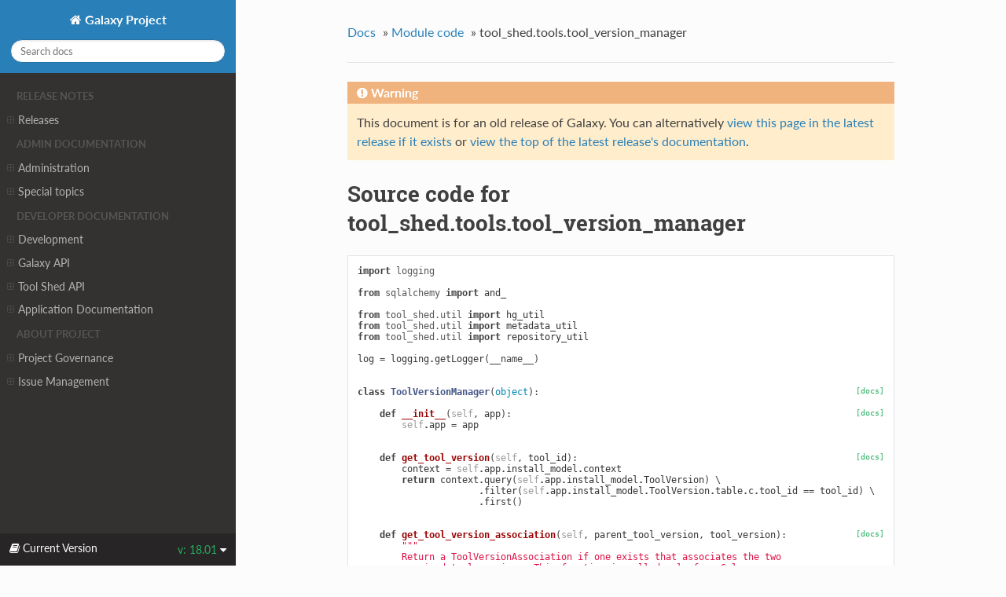

--- FILE ---
content_type: text/html
request_url: https://docs.galaxyproject.org/en/release_18.01/_modules/tool_shed/tools/tool_version_manager.html
body_size: 31812
content:




<!DOCTYPE html>
<!--[if IE 8]><html class="no-js lt-ie9" lang="en" > <![endif]-->
<!--[if gt IE 8]><!--> <html class="no-js" lang="en" > <!--<![endif]-->
<head>
  <meta charset="utf-8">
  <script type="text/javascript">

      var _gaq = _gaq || [];
      _gaq.push(['_setAccount', 'UA-45719423-17']);
      _gaq.push(['_trackPageview']);

      (function() {
        var ga = document.createElement('script'); ga.type = 'text/javascript'; ga.async = true;
        ga.src = ('https:' == document.location.protocol ? 'https://ssl' : 'http://www') + '.google-analytics.com/ga.js';
        var s = document.getElementsByTagName('script')[0]; s.parentNode.insertBefore(ga, s);
      })();
    </script>
  <meta name="viewport" content="width=device-width, initial-scale=1.0">
  
  <title>tool_shed.tools.tool_version_manager &mdash; Galaxy Project  documentation</title>
  

  
  
  
  
    <link rel="canonical" href="https://docs.galaxyproject.org/en/release_18.01/_modules/tool_shed/tools/tool_version_manager.html"/>
  

  

  
  
    

  

  
  
    <link rel="stylesheet" href="../../../_static/css/theme.css" type="text/css" />
  

  
    <link rel="stylesheet" href="../../../_static/style.css" type="text/css" />
  

  
        <link rel="index" title="Index"
              href="../../../genindex.html"/>
        <link rel="search" title="Search" href="../../../search.html"/>
    <link rel="top" title="Galaxy Project  documentation" href="../../../index.html"/>
        <link rel="up" title="Module code" href="../../index.html"/> 

  
  <script src="../../../_static/js/modernizr.min.js"></script>

</head>

<body class="wy-body-for-nav" role="document">

   
  <div class="wy-grid-for-nav">

    
    <nav data-toggle="wy-nav-shift" class="wy-nav-side">
      <div class="wy-side-scroll">
        <div class="wy-side-nav-search">
          

          
            <a href="../../../index.html" class="icon icon-home"> Galaxy Project
          

          
          </a>

          
            
            
          

          
<div role="search">
  <form id="rtd-search-form" class="wy-form" action="../../../search.html" method="get">
    <input type="text" name="q" placeholder="Search docs" />
    <input type="hidden" name="check_keywords" value="yes" />
    <input type="hidden" name="area" value="default" />
  </form>
</div>

          
        </div>

        <div class="wy-menu wy-menu-vertical" data-spy="affix" role="navigation" aria-label="main navigation">
          
            
            
              
            
            
              <p class="caption"><span class="caption-text">Release Notes</span></p>
<ul>
<li class="toctree-l1"><a class="reference internal" href="../../../releases/index.html">Releases</a><ul>
<li class="toctree-l2"><a class="reference internal" href="../../../releases/18.01_announce.html">January 2018 Galaxy Release (v 18.01)</a></li>
<li class="toctree-l2"><a class="reference internal" href="../../../releases/17.09_announce.html">September 2017 Galaxy Release (v 17.09)</a></li>
<li class="toctree-l2"><a class="reference internal" href="../../../releases/17.05_announce.html">May 2017 Galaxy Release (v 17.05)</a></li>
<li class="toctree-l2"><a class="reference internal" href="../../../releases/17.01_announce.html">January 2017 Galaxy Release (v 17.01)</a></li>
<li class="toctree-l2"><a class="reference internal" href="../../../releases/16.10_announce.html">October 2016 Galaxy Release (v 16.10)</a></li>
<li class="toctree-l2"><a class="reference internal" href="../../../releases/16.07_announce.html">July 2016 Galaxy Release (v 16.07)</a></li>
<li class="toctree-l2"><a class="reference internal" href="../../../releases/16.04_announce.html">April 2016 Galaxy Release (v 16.04)</a></li>
<li class="toctree-l2"><a class="reference internal" href="../../../releases/16.01_announce.html">January 2016 Galaxy Release (v 16.01)</a></li>
<li class="toctree-l2"><a class="reference internal" href="../../../releases/15.10_announce.html">October 2015 Galaxy Release (v 15.10)</a></li>
<li class="toctree-l2"><a class="reference internal" href="../../../releases/15.07_announce.html">July 2015 Galaxy Release (v 15.07)</a></li>
<li class="toctree-l2"><a class="reference internal" href="../../../releases/15.05_announce.html">May 2015 Galaxy Release (v 15.05)</a></li>
<li class="toctree-l2"><a class="reference internal" href="../../../releases/15.03_announce.html">March 2015 Galaxy Release (v 15.03)</a></li>
<li class="toctree-l2"><a class="reference internal" href="../../../releases/15.01_announce.html">January 2015 Galaxy Release (v 15.01)</a></li>
<li class="toctree-l2"><a class="reference internal" href="../../../releases/14.10_announce.html">October 2014 Galaxy Release (v 14.10)</a></li>
<li class="toctree-l2"><a class="reference internal" href="../../../releases/14.08_announce.html">August 2014 Galaxy Release (v 14.08)</a></li>
<li class="toctree-l2"><a class="reference internal" href="../../../releases/14.06_announce.html">June 2014 Galaxy Release (v 14.06)</a></li>
<li class="toctree-l2"><a class="reference internal" href="../../../releases/14.04_announce.html">April 2014 Galaxy Release (v 14.04)</a></li>
<li class="toctree-l2"><a class="reference internal" href="../../../releases/14.02_announce.html">February 2014 Galaxy Release (v 14.02)</a></li>
<li class="toctree-l2"><a class="reference internal" href="../../../releases/13.11_announce.html">November 2013 Galaxy Release (v 13.11)</a></li>
<li class="toctree-l2"><a class="reference internal" href="../../../releases/13.08_announce.html">August 2013 Galaxy Release (v 13.08)</a></li>
<li class="toctree-l2"><a class="reference internal" href="../../../releases/13.06_announce.html">June 2013 Galaxy Release (v 13.06)</a></li>
<li class="toctree-l2"><a class="reference internal" href="../../../releases/13.04_announce.html">April 2013 Galaxy Release (v 13.04)</a></li>
<li class="toctree-l2"><a class="reference internal" href="../../../releases/13.02_announce.html">February 2013 Galaxy Release (v 13.02)</a></li>
<li class="toctree-l2"><a class="reference internal" href="../../../releases/13.01_announce.html">January 2013 Galaxy Release (v 13.01)</a></li>
<li class="toctree-l2"><a class="reference internal" href="../../../releases/older_releases.html">Galaxy Releases older than v 13.01</a></li>
</ul>
</li>
</ul>
<p class="caption"><span class="caption-text">Admin Documentation</span></p>
<ul>
<li class="toctree-l1"><a class="reference internal" href="../../../admin/index.html">Administration</a><ul>
<li class="toctree-l2"><a class="reference internal" href="../../../admin/config.html">Galaxy Configuration</a></li>
<li class="toctree-l2"><a class="reference internal" href="../../../admin/config_logging.html">Logging Configuration</a></li>
<li class="toctree-l2"><a class="reference internal" href="../../../admin/production.html">Production Environments</a></li>
<li class="toctree-l2"><a class="reference internal" href="../../../admin/scaling.html">Scaling and Load Balancing</a></li>
<li class="toctree-l2"><a class="reference internal" href="../../../admin/nginx.html">Proxying Galaxy with NGINX</a></li>
<li class="toctree-l2"><a class="reference internal" href="../../../admin/apache.html">Proxying Galaxy with Apache</a></li>
<li class="toctree-l2"><a class="reference internal" href="../../../admin/cluster.html">Connecting to a Cluster</a></li>
<li class="toctree-l2"><a class="reference internal" href="../../../admin/jobs.html">Galaxy Job Configuration</a></li>
<li class="toctree-l2"><a class="reference internal" href="../../../admin/tool_panel.html">Tool Panel Administration</a></li>
<li class="toctree-l2"><a class="reference internal" href="../../../admin/authentication.html">Authentication</a></li>
<li class="toctree-l2"><a class="reference internal" href="../../../admin/dependency_resolvers.html">Dependency Resolvers in Galaxy</a></li>
<li class="toctree-l2"><a class="reference internal" href="../../../admin/conda_faq.html">Conda for Tool Dependencies</a></li>
<li class="toctree-l2"><a class="reference internal" href="../../../admin/framework_dependencies.html">Framework Dependencies</a></li>
<li class="toctree-l2"><a class="reference internal" href="../../../admin/options.html">Configuration Options</a></li>
<li class="toctree-l2"><a class="reference internal" href="../../../admin/reports.html">Galaxy Reports</a></li>
<li class="toctree-l2"><a class="reference internal" href="../../../admin/useful_scripts.html">Scripts &amp; Tricks</a></li>
</ul>
</li>
<li class="toctree-l1"><a class="reference internal" href="../../../admin/special_topics/index.html">Special topics</a><ul>
<li class="toctree-l2"><a class="reference internal" href="../../../admin/special_topics/ftp.html">Galaxy FTP Uploads</a></li>
<li class="toctree-l2"><a class="reference internal" href="../../../admin/special_topics/interactive_environments.html">Galaxy Interactive Environments</a></li>
<li class="toctree-l2"><a class="reference internal" href="../../../admin/special_topics/mulled_containers.html">Containers for Tool Dependencies</a></li>
<li class="toctree-l2"><a class="reference internal" href="../../../admin/special_topics/grt.html">Galactic Radio Telescope</a></li>
<li class="toctree-l2"><a class="reference internal" href="../../../admin/special_topics/job_metrics.html">Job Metrics</a></li>
<li class="toctree-l2"><a class="reference internal" href="../../../admin/special_topics/chat.html">Galaxy Communication Server</a></li>
<li class="toctree-l2"><a class="reference internal" href="../../../admin/special_topics/webhooks.html">Galaxy Webhooks</a></li>
<li class="toctree-l2"><a class="reference internal" href="../../../admin/special_topics/performance_tracking.html">Galaxy Performance Tracking</a></li>
<li class="toctree-l2"><a class="reference internal" href="../../../admin/special_topics/bug_reports.html">Bug Reports</a></li>
</ul>
</li>
</ul>
<p class="caption"><span class="caption-text">Developer Documentation</span></p>
<ul>
<li class="toctree-l1"><a class="reference internal" href="../../../dev/index.html">Development</a><ul>
<li class="toctree-l2"><a class="reference internal" href="../../../dev/schema.html">Galaxy Tool XML File</a></li>
<li class="toctree-l2"><a class="reference internal" href="../../../dev/interactive_environments.html">Build an Interactive Environment</a></li>
<li class="toctree-l2"><a class="reference internal" href="../../../dev/build_a_job_runner.html">Build a job runner</a></li>
<li class="toctree-l2"><a class="reference internal" href="../../../dev/faq.html">How Do I…</a></li>
</ul>
</li>
<li class="toctree-l1"><a class="reference internal" href="../../../api_doc.html">Galaxy API</a><ul>
<li class="toctree-l2"><a class="reference internal" href="../../../api/quickstart.html"> Quickstart</a></li>
<li class="toctree-l2"><a class="reference internal" href="../../../api/guidelines.html"> Development Guidelines</a></li>
<li class="toctree-l2"><a class="reference internal" href="../../../api/api.html"> Documentation</a></li>
</ul>
</li>
<li class="toctree-l1"><a class="reference internal" href="../../../ts_api_doc.html">Tool Shed API</a><ul>
<li class="toctree-l2"><a class="reference internal" href="../../../api/ts_api.html"> API Documentation</a></li>
</ul>
</li>
<li class="toctree-l1"><a class="reference internal" href="../../../lib/modules.html">Application Documentation</a><ul>
<li class="toctree-l2"><a class="reference internal" href="../../../lib/galaxy.html">galaxy package</a></li>
<li class="toctree-l2"><a class="reference internal" href="../../../lib/galaxy_ext.html">galaxy_ext package</a></li>
<li class="toctree-l2"><a class="reference internal" href="../../../lib/log_tempfile.html">log_tempfile module</a></li>
<li class="toctree-l2"><a class="reference internal" href="../../../lib/mimeparse.html">mimeparse module</a></li>
<li class="toctree-l2"><a class="reference internal" href="../../../lib/psyco_full.html">psyco_full module</a></li>
<li class="toctree-l2"><a class="reference internal" href="../../../lib/tool_shed.html">tool_shed package</a></li>
</ul>
</li>
</ul>
<p class="caption"><span class="caption-text">About Project</span></p>
<ul>
<li class="toctree-l1"><a class="reference internal" href="../../../project/organization.html">Project Governance</a><ul>
<li class="toctree-l2"><a class="reference internal" href="../../../project/organization.html#procedure-documents">Procedure Documents</a></li>
<li class="toctree-l2"><a class="reference internal" href="../../../project/organization.html#committers">Committers</a></li>
<li class="toctree-l2"><a class="reference internal" href="../../../project/organization.html#release-branches">Release branches</a></li>
<li class="toctree-l2"><a class="reference internal" href="../../../project/organization.html#handling-pull-requests">Handling Pull Requests</a></li>
<li class="toctree-l2"><a class="reference internal" href="../../../project/organization.html#issue-reporting">Issue Reporting</a></li>
</ul>
</li>
<li class="toctree-l1"><a class="reference internal" href="../../../project/issues.html">Issue Management</a><ul>
<li class="toctree-l2"><a class="reference internal" href="../../../project/issues.html#issue-reporting">Issue Reporting</a></li>
<li class="toctree-l2"><a class="reference internal" href="../../../project/issues.html#milestones">Milestones</a></li>
<li class="toctree-l2"><a class="reference internal" href="../../../project/issues.html#labeling-structure">Labeling Structure</a></li>
<li class="toctree-l2"><a class="reference internal" href="../../../project/issues.html#the-roadmap">The Roadmap</a></li>
<li class="toctree-l2"><a class="reference internal" href="../../../project/issues.html#voting">Voting</a></li>
<li class="toctree-l2"><a class="reference internal" href="../../../project/issues.html#automation">Automation</a></li>
</ul>
</li>
</ul>

            
          
        </div>
      </div>
    </nav>

    <section data-toggle="wy-nav-shift" class="wy-nav-content-wrap">

      
      <nav class="wy-nav-top" role="navigation" aria-label="top navigation">
        
          <i data-toggle="wy-nav-top" class="fa fa-bars"></i>
          <a href="../../../index.html">Galaxy Project</a>
        
      </nav>


      
      <div class="wy-nav-content">
        <div class="rst-content">
          















<div role="navigation" aria-label="breadcrumbs navigation">

  <ul class="wy-breadcrumbs">
    
      <li><a href="../../../index.html">Docs</a> &raquo;</li>
        
          <li><a href="../../index.html">Module code</a> &raquo;</li>
        
      <li>tool_shed.tools.tool_version_manager</li>
    
    
      <li class="wy-breadcrumbs-aside">
        
            
        
      </li>
    
  </ul>

  
  <hr/>
</div>
          <div role="main" class="document" itemscope="itemscope" itemtype="http://schema.org/Article">
           <div itemprop="articleBody">
            
  

    <div class="admonition warning">
        <p class="first admonition-title">Warning</p>
        <p class="last">This document is for an old release of Galaxy. You can alternatively <a href="/en/master/_modules/tool_shed/tools/tool_version_manager.html">view this page in the latest release if it
exists</a> or <a href="/en/master/index.html">view the top of the latest release's documentation</a>.</p>
    </div>
<h1>Source code for tool_shed.tools.tool_version_manager</h1><div class="highlight"><pre>
<span></span><span class="kn">import</span> <span class="nn">logging</span>

<span class="kn">from</span> <span class="nn">sqlalchemy</span> <span class="k">import</span> <span class="n">and_</span>

<span class="kn">from</span> <span class="nn">tool_shed.util</span> <span class="k">import</span> <span class="n">hg_util</span>
<span class="kn">from</span> <span class="nn">tool_shed.util</span> <span class="k">import</span> <span class="n">metadata_util</span>
<span class="kn">from</span> <span class="nn">tool_shed.util</span> <span class="k">import</span> <span class="n">repository_util</span>

<span class="n">log</span> <span class="o">=</span> <span class="n">logging</span><span class="o">.</span><span class="n">getLogger</span><span class="p">(</span><span class="vm">__name__</span><span class="p">)</span>


<div class="viewcode-block" id="ToolVersionManager"><a class="viewcode-back" href="../../../lib/tool_shed.tools.html#tool_shed.tools.tool_version_manager.ToolVersionManager">[docs]</a><span class="k">class</span> <span class="nc">ToolVersionManager</span><span class="p">(</span><span class="nb">object</span><span class="p">):</span>

<div class="viewcode-block" id="ToolVersionManager.__init__"><a class="viewcode-back" href="../../../lib/tool_shed.tools.html#tool_shed.tools.tool_version_manager.ToolVersionManager.__init__">[docs]</a>    <span class="k">def</span> <span class="nf">__init__</span><span class="p">(</span><span class="bp">self</span><span class="p">,</span> <span class="n">app</span><span class="p">):</span>
        <span class="bp">self</span><span class="o">.</span><span class="n">app</span> <span class="o">=</span> <span class="n">app</span></div>

<div class="viewcode-block" id="ToolVersionManager.get_tool_version"><a class="viewcode-back" href="../../../lib/tool_shed.tools.html#tool_shed.tools.tool_version_manager.ToolVersionManager.get_tool_version">[docs]</a>    <span class="k">def</span> <span class="nf">get_tool_version</span><span class="p">(</span><span class="bp">self</span><span class="p">,</span> <span class="n">tool_id</span><span class="p">):</span>
        <span class="n">context</span> <span class="o">=</span> <span class="bp">self</span><span class="o">.</span><span class="n">app</span><span class="o">.</span><span class="n">install_model</span><span class="o">.</span><span class="n">context</span>
        <span class="k">return</span> <span class="n">context</span><span class="o">.</span><span class="n">query</span><span class="p">(</span><span class="bp">self</span><span class="o">.</span><span class="n">app</span><span class="o">.</span><span class="n">install_model</span><span class="o">.</span><span class="n">ToolVersion</span><span class="p">)</span> \
                      <span class="o">.</span><span class="n">filter</span><span class="p">(</span><span class="bp">self</span><span class="o">.</span><span class="n">app</span><span class="o">.</span><span class="n">install_model</span><span class="o">.</span><span class="n">ToolVersion</span><span class="o">.</span><span class="n">table</span><span class="o">.</span><span class="n">c</span><span class="o">.</span><span class="n">tool_id</span> <span class="o">==</span> <span class="n">tool_id</span><span class="p">)</span> \
                      <span class="o">.</span><span class="n">first</span><span class="p">()</span></div>

<div class="viewcode-block" id="ToolVersionManager.get_tool_version_association"><a class="viewcode-back" href="../../../lib/tool_shed.tools.html#tool_shed.tools.tool_version_manager.ToolVersionManager.get_tool_version_association">[docs]</a>    <span class="k">def</span> <span class="nf">get_tool_version_association</span><span class="p">(</span><span class="bp">self</span><span class="p">,</span> <span class="n">parent_tool_version</span><span class="p">,</span> <span class="n">tool_version</span><span class="p">):</span>
        <span class="sd">&quot;&quot;&quot;</span>
<span class="sd">        Return a ToolVersionAssociation if one exists that associates the two</span>
<span class="sd">        received tool_versions. This function is called only from Galaxy.</span>
<span class="sd">        &quot;&quot;&quot;</span>
        <span class="n">context</span> <span class="o">=</span> <span class="bp">self</span><span class="o">.</span><span class="n">app</span><span class="o">.</span><span class="n">install_model</span><span class="o">.</span><span class="n">context</span>
        <span class="k">return</span> <span class="n">context</span><span class="o">.</span><span class="n">query</span><span class="p">(</span><span class="bp">self</span><span class="o">.</span><span class="n">app</span><span class="o">.</span><span class="n">install_model</span><span class="o">.</span><span class="n">ToolVersionAssociation</span><span class="p">)</span> \
                      <span class="o">.</span><span class="n">filter</span><span class="p">(</span><span class="n">and_</span><span class="p">(</span><span class="bp">self</span><span class="o">.</span><span class="n">app</span><span class="o">.</span><span class="n">install_model</span><span class="o">.</span><span class="n">ToolVersionAssociation</span><span class="o">.</span><span class="n">table</span><span class="o">.</span><span class="n">c</span><span class="o">.</span><span class="n">parent_id</span> <span class="o">==</span> <span class="n">parent_tool_version</span><span class="o">.</span><span class="n">id</span><span class="p">,</span>
                                   <span class="bp">self</span><span class="o">.</span><span class="n">app</span><span class="o">.</span><span class="n">install_model</span><span class="o">.</span><span class="n">ToolVersionAssociation</span><span class="o">.</span><span class="n">table</span><span class="o">.</span><span class="n">c</span><span class="o">.</span><span class="n">tool_id</span> <span class="o">==</span> <span class="n">tool_version</span><span class="o">.</span><span class="n">id</span><span class="p">))</span> \
                      <span class="o">.</span><span class="n">first</span><span class="p">()</span></div>

<div class="viewcode-block" id="ToolVersionManager.get_version_lineage_for_tool"><a class="viewcode-back" href="../../../lib/tool_shed.tools.html#tool_shed.tools.tool_version_manager.ToolVersionManager.get_version_lineage_for_tool">[docs]</a>    <span class="k">def</span> <span class="nf">get_version_lineage_for_tool</span><span class="p">(</span><span class="bp">self</span><span class="p">,</span> <span class="n">repository_id</span><span class="p">,</span> <span class="n">repository_metadata</span><span class="p">,</span> <span class="n">guid</span><span class="p">):</span>
        <span class="sd">&quot;&quot;&quot;</span>
<span class="sd">        Return the tool version lineage chain in descendant order for the received</span>
<span class="sd">        guid contained in the received repsitory_metadata.tool_versions.  This function</span>
<span class="sd">        is called only from the Tool Shed.</span>
<span class="sd">        &quot;&quot;&quot;</span>
        <span class="n">repository</span> <span class="o">=</span> <span class="n">repository_util</span><span class="o">.</span><span class="n">get_repository_by_id</span><span class="p">(</span><span class="bp">self</span><span class="o">.</span><span class="n">app</span><span class="p">,</span> <span class="n">repository_id</span><span class="p">)</span>
        <span class="n">repo</span> <span class="o">=</span> <span class="n">hg_util</span><span class="o">.</span><span class="n">get_repo_for_repository</span><span class="p">(</span><span class="bp">self</span><span class="o">.</span><span class="n">app</span><span class="p">,</span> <span class="n">repository</span><span class="o">=</span><span class="n">repository</span><span class="p">,</span> <span class="n">repo_path</span><span class="o">=</span><span class="kc">None</span><span class="p">,</span> <span class="n">create</span><span class="o">=</span><span class="kc">False</span><span class="p">)</span>
        <span class="c1"># Initialize the tool lineage</span>
        <span class="n">version_lineage</span> <span class="o">=</span> <span class="p">[</span><span class="n">guid</span><span class="p">]</span>
        <span class="c1"># Get all ancestor guids of the received guid.</span>
        <span class="n">current_child_guid</span> <span class="o">=</span> <span class="n">guid</span>
        <span class="k">for</span> <span class="n">changeset</span> <span class="ow">in</span> <span class="n">hg_util</span><span class="o">.</span><span class="n">reversed_upper_bounded_changelog</span><span class="p">(</span><span class="n">repo</span><span class="p">,</span> <span class="n">repository_metadata</span><span class="o">.</span><span class="n">changeset_revision</span><span class="p">):</span>
            <span class="n">ctx</span> <span class="o">=</span> <span class="n">repo</span><span class="o">.</span><span class="n">changectx</span><span class="p">(</span><span class="n">changeset</span><span class="p">)</span>
            <span class="n">rm</span> <span class="o">=</span> <span class="n">metadata_util</span><span class="o">.</span><span class="n">get_repository_metadata_by_changeset_revision</span><span class="p">(</span><span class="bp">self</span><span class="o">.</span><span class="n">app</span><span class="p">,</span> <span class="n">repository_id</span><span class="p">,</span> <span class="nb">str</span><span class="p">(</span><span class="n">ctx</span><span class="p">))</span>
            <span class="k">if</span> <span class="n">rm</span><span class="p">:</span>
                <span class="n">parent_guid</span> <span class="o">=</span> <span class="n">rm</span><span class="o">.</span><span class="n">tool_versions</span><span class="o">.</span><span class="n">get</span><span class="p">(</span><span class="n">current_child_guid</span><span class="p">,</span> <span class="kc">None</span><span class="p">)</span>
                <span class="k">if</span> <span class="n">parent_guid</span><span class="p">:</span>
                    <span class="n">version_lineage</span><span class="o">.</span><span class="n">append</span><span class="p">(</span><span class="n">parent_guid</span><span class="p">)</span>
                    <span class="n">current_child_guid</span> <span class="o">=</span> <span class="n">parent_guid</span>
        <span class="c1"># Get all descendant guids of the received guid.</span>
        <span class="n">current_parent_guid</span> <span class="o">=</span> <span class="n">guid</span>
        <span class="k">for</span> <span class="n">changeset</span> <span class="ow">in</span> <span class="n">hg_util</span><span class="o">.</span><span class="n">reversed_lower_upper_bounded_changelog</span><span class="p">(</span><span class="n">repo</span><span class="p">,</span>
                                                                        <span class="n">repository_metadata</span><span class="o">.</span><span class="n">changeset_revision</span><span class="p">,</span>
                                                                        <span class="n">repository</span><span class="o">.</span><span class="n">tip</span><span class="p">(</span><span class="bp">self</span><span class="o">.</span><span class="n">app</span><span class="p">)):</span>
            <span class="n">ctx</span> <span class="o">=</span> <span class="n">repo</span><span class="o">.</span><span class="n">changectx</span><span class="p">(</span><span class="n">changeset</span><span class="p">)</span>
            <span class="n">rm</span> <span class="o">=</span> <span class="n">metadata_util</span><span class="o">.</span><span class="n">get_repository_metadata_by_changeset_revision</span><span class="p">(</span><span class="bp">self</span><span class="o">.</span><span class="n">app</span><span class="p">,</span> <span class="n">repository_id</span><span class="p">,</span> <span class="nb">str</span><span class="p">(</span><span class="n">ctx</span><span class="p">))</span>
            <span class="k">if</span> <span class="n">rm</span><span class="p">:</span>
                <span class="n">tool_versions</span> <span class="o">=</span> <span class="n">rm</span><span class="o">.</span><span class="n">tool_versions</span>
                <span class="k">for</span> <span class="n">child_guid</span><span class="p">,</span> <span class="n">parent_guid</span> <span class="ow">in</span> <span class="n">tool_versions</span><span class="o">.</span><span class="n">items</span><span class="p">():</span>
                    <span class="k">if</span> <span class="n">parent_guid</span> <span class="o">==</span> <span class="n">current_parent_guid</span><span class="p">:</span>
                        <span class="n">version_lineage</span><span class="o">.</span><span class="n">insert</span><span class="p">(</span><span class="mi">0</span><span class="p">,</span> <span class="n">child_guid</span><span class="p">)</span>
                        <span class="n">current_parent_guid</span> <span class="o">=</span> <span class="n">child_guid</span>
                        <span class="k">break</span>
        <span class="k">return</span> <span class="n">version_lineage</span></div></div>
</pre></div>

           </div>
           <div class="articleComments">
            
           </div>
          </div>
          <footer>
  

  <hr/>

  <div role="contentinfo">
    <p>
        &copy; Copyright 2020, Galaxy Committers.

    </p>
  </div>
  Built with <a href="http://sphinx-doc.org/">Sphinx</a> using a <a href="https://github.com/snide/sphinx_rtd_theme">theme</a> provided by <a href="https://readthedocs.org">Read the Docs</a>. 

</footer>

        </div>
      </div>

    </section>

  </div>
  
<div class="rst-versions" data-toggle="rst-versions" role="note" aria-label="versions">
    <span class="rst-current-version" data-toggle="rst-current-version">
        <span class="fa fa-book"> Current Version</span>
        v: 18.01
        <span class="fa fa-caret-down"></span>
    </span>
    <div class="rst-other-versions">
        <dl>
            <dt>Versions</dt>
            <dd><a href="/en/master/_modules/tool_shed/tools/tool_version_manager.html">stable</a></dd>
            <dd><a href="/en/release_20.05/_modules/tool_shed/tools/tool_version_manager.html">20.05</a></dd>
            <dd><a href="/en/release_20.01/_modules/tool_shed/tools/tool_version_manager.html">20.01</a></dd>
            <dd><a href="/en/release_19.09/_modules/tool_shed/tools/tool_version_manager.html">19.09</a></dd>
            <dd><a href="/en/release_19.05/_modules/tool_shed/tools/tool_version_manager.html">19.05</a></dd>
            <dd><a href="/en/release_19.01/_modules/tool_shed/tools/tool_version_manager.html">19.01</a></dd>
            <dd><a href="/en/release_18.09/_modules/tool_shed/tools/tool_version_manager.html">18.09</a></dd>
            <dd><a href="/en/release_18.05/_modules/tool_shed/tools/tool_version_manager.html">18.05</a></dd>
            <dd><a href="/en/release_18.01/_modules/tool_shed/tools/tool_version_manager.html">18.01</a></dd>
            <dd><a href="/en/release_17.09/_modules/tool_shed/tools/tool_version_manager.html">17.09</a></dd>
            <dd><a href="/en/release_17.05/_modules/tool_shed/tools/tool_version_manager.html">17.05</a></dd>
            <dd><a href="/en/latest/_modules/tool_shed/tools/tool_version_manager.html">dev</a></dd>
        </dl>
    </div>
</div>


  

    <script type="text/javascript">
        var DOCUMENTATION_OPTIONS = {
            URL_ROOT:'../../../',
            VERSION:'',
            COLLAPSE_INDEX:false,
            FILE_SUFFIX:'.html',
            HAS_SOURCE:  true,
            SOURCELINK_SUFFIX: '.txt'
        };
    </script>
      <script type="text/javascript" src="../../../_static/jquery.js"></script>
      <script type="text/javascript" src="../../../_static/underscore.js"></script>
      <script type="text/javascript" src="../../../_static/doctools.js"></script>

  

  
  
    <script type="text/javascript" src="../../../_static/js/theme.js"></script>
  

  
  
  <script type="text/javascript">
      jQuery(function () {
          SphinxRtdTheme.StickyNav.enable();
      });
  </script>
   

</body>
</html>